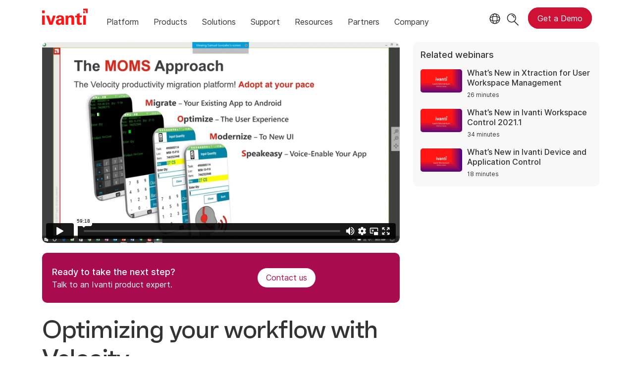

--- FILE ---
content_type: text/html; charset=utf-8
request_url: https://www.ivanti.com/en-au/webinars/2017/optimizing-your-workflow-with-velocity
body_size: 6157
content:

<!DOCTYPE html>
<html lang="en-au" class="webinar">
<head>
    <meta charset="utf-8">
    <meta name="viewport" content="width=device-width, initial-scale=1, shrink-to-fit=no">
    <meta name="theme-color" content="#ffffff">
    <meta http-equiv="x-ua-compatible" content="ie=edge">
    <meta name="description" content="Maximize your workflow with the help of Velocity. Learn how to improve your business processes and efficiency with best practices and strategies.">
    <meta name="keywords" content="">
        <meta prefix="og: http://ogp.me/ns#" property="og:type" content="website" />
        <meta prefix="og: http://ogp.me/ns#" property="og:title" content="Optimizing your workflow with Velocity Webinar | Ivanti" />
        <meta prefix="og: http://ogp.me/ns#" property="og:description" content="Maximize your workflow with the help of Velocity. Learn how to improve your business processes and efficiency with best practices and strategies." />
        <meta prefix="og: http://ogp.me/ns#" property="og:url" content="https://www.ivanti.com/en-au/webinars/2017/optimizing-your-workflow-with-velocity" />
            <meta prefix="og: http://ogp.me/ns#" property="og:image" content="https://static.ivanti.com/sites/marketing/media/images/open-graph/root-1200x628.jpg" />
        <meta name="twitter:card" content="summary_large_image" />
        <meta name="twitter:site" content="@GoIvanti" />
    <title>Optimizing your workflow with Velocity Webinar | Ivanti</title>
    <script src="/bundles/js/head?v=RUkLco04EIuHf-fla2MuGtPRNR1wYys4EhsGvqb9EvY1"></script>

    <link rel="preload" as="script" href="/bundles/js/master?v=R_l8xg6XRch2QZX7SYPjBbJc72icTUz-1pi_u6UMzMY1">

    
        <link rel="preload" as="font" type="font/woff" href="https://static.ivanti.com/sites/marketing/fonts/faktum.woff" crossorigin />
    <link rel="preload" as="font" type="font/woff" href="https://static.ivanti.com/sites/marketing/fonts/faktum-medium-italic.woff" crossorigin />
    <link rel="preload" as="font" type="font/ttf" href="https://static.ivanti.com/sites/marketing/fonts/inter-regular.ttf" crossorigin />
    <link rel="preload" as="image" href="https://static.ivanti.com/sites/marketing/media/images/icons/misc/globe-icon.svg" />
    <link rel="preload" as="image" href="https://static.ivanti.com/sites/marketing/media/images/logos/ivanti-logo-red.svg" />
    <!-- CF WORKER:INS_TELEMETRY --><script>
        var appInsights = new Microsoft.ApplicationInsights.ApplicationInsights({
          config: {
              connectionString: 'InstrumentationKey=3afc380a-f5fb-4e47-ba2f-635dcb43569e;IngestionEndpoint=https://www.ivanti.com/data/appinsights',
              customHeaders: [
                  {
                    header: 'x-ivanti-stamp',
                    value: 'Wed, 21 Jan 2026 06:30:52 GMT'
                  },
                  {
                    header: 'x-ivanti-token',
                    value: '45r5qTobKJ3R1cyF%3Ab1VYNBbdik4iDMseRQk6yjWWOYEjy%2BAUw328PvN9DrYdcYztfuKSyca6FJ0U'
                  }
                ],
              disableCookiesUsage: true,
              disableInstrumentationKeyValidation: true,
              excludeRequestFromAutoTrackingPatterns: [new RegExp('.*')]
          }
        }).loadAppInsights();
        appInsights.trackPageView();
        // Track resource timings for App Insights
        if (window.PerformanceObserver) {
          const perfObserver = new PerformanceObserver(function (list, po) {
              ivanti.telemetry.processPerfEntries(list.getEntries());
          });
          perfObserver.observe({
              entryTypes: ['resource']
          });
        }
        (function (w, d, s, l, i) {
            w[l] = w[l] || []; w[l].push({
                'gtm.start':
                    new Date().getTime(), event: 'gtm.js'
            }); var f = d.getElementsByTagName(s)[0],
                j = d.createElement(s), dl = l != 'dataLayer' ? '&l=' + l : ''; j.async = true; j.src =
                    'https://www.googletagmanager.com/gtm.js?id=' + i + dl; f.parentNode.insertBefore(j, f);
        })(window, document, 'script', 'dataLayer', 'GTM-MSR93V6');
        console.log('Telemetry loaded');
        </script>
    <!-- Transcend Script // Airgap.js -->
    <script data-cfasync="false" data-autofocus="off" data-locale="en-AU" data-local-sync="allow-network-observable" src="https://transcend-cdn.com/cm/1fe6b9f3-e11a-460c-93ae-108461b36594/airgap.js"></script>
    <script src="https://cdnjs.cloudflare.com/ajax/libs/handlebars.js/4.7.7/handlebars.min.js"></script>
    <script src="https://www.youtube.com/iframe_api"></script>
    <script src="https://player.vimeo.com/api/player.js"></script>
    <link rel="canonical" href="https://www.ivanti.com/en-au/webinars/2017/optimizing-your-workflow-with-velocity" />
    <link rel="icon" href="https://static.ivanti.com/sites/marketing/media/images/icons/ivanti-favicon.ico" sizes="16x16">
    <link rel="icon" type="image/png" href="https://static.ivanti.com/sites/marketing/media/images/icons/ivanti-favicon-32.png" sizes="32x32">
    <link rel="icon" type="image/png" href="https://static.ivanti.com/sites/marketing/media/images/icons/ivanti-favicon-152.png" sizes="152x152">
    <link href="/bundles/css/master?v=sqjd9Ex28c6BvEWhT1Mh06NqZ7hjq-IQM4JUX0VRVCg1" rel="stylesheet"/>

    
    <link href="/bundles/css/avm-viewer?v=8uEUAFXF7qmte-pV6RUDHwN1VdF39awo4tBD-zjJl801" rel="stylesheet"/>

    <link href="/bundles/css/webinars?v=JVqzmug5QqfZvb5m4j9XE1iKzLGTYvpEa1N7jkvm7Mg1" rel="stylesheet"/>

    <link href="/bundles/css/list?v=p350-Q_eSUVO1eW6PQgR6wQwY8vbr3jELRHkqlOlXlE1" rel="stylesheet"/>


        <script type="application/ld+json">
            {"@context":"http://schema.org","@type":"Event","name":"Optimizing your workflow with Velocity","startDate":"2017-03-16T06:00:00+00:00","description":"<p>You have selected Android for your next generation mobile computers. Now, let us help you plan the progression from your Windows CE telnet client to a modernized user interface with Velocity. Watch Sam as he guides you through the UI enhancements and offer tips on workflow optimization.</p>","location":{"@type":"Place","name":"Online","address":{"@type":"PostalAddress","addressLocality":"Online"}},"performer":{"@type":"Person","name":"Sam Gonzales"}}
        </script>
<script>
       ivanti.isChinaRequest = false;
       ivanti.isMidis = false;
       console.log("CF-Country: US")
     </script></head>
<body>
    <noscript>
        <iframe src="https://www.googletagmanager.com/ns.html?id=GTM-MSR93V6" height="0" width="0" style="display:none;visibility:hidden"></iframe>
    </noscript>
    <div class="page-wrapper">
                <header id="mainHeader" class="default"></header>
            <nav id="language-menu" class="dropdown" aria-label="Language">
                <div class="container">
                    <div class="row lang-title">
                        <svg xmlns="http://www.w3.org/2000/svg" viewBox="0 0 25 25" fill="none">
                            <circle cx="12.5801" cy="12.2557" r="11.25" stroke="#212121" stroke-width="1.5" />
                            <path d="M12.5801 1.00568C13.7998 1.00568 15.1064 2.01442 16.1523 4.10626C17.1757 6.15321 17.8301 9.03344 17.8301 12.2557C17.8301 15.4779 17.1757 18.3581 16.1523 20.4051C15.1064 22.4969 13.7998 23.5057 12.5801 23.5057C11.3603 23.5057 10.0537 22.4969 9.00781 20.4051C7.98448 18.3581 7.33008 15.4779 7.33008 12.2557C7.33008 9.03344 7.98448 6.15321 9.00781 4.10626C10.0537 2.01442 11.3603 1.00568 12.5801 1.00568Z" stroke="#212121" stroke-width="1.5" />
                            <path d="M23.8301 12.2557C23.8301 13.4754 22.8213 14.782 20.7295 15.8279C18.6825 16.8513 15.8023 17.5057 12.5801 17.5057C9.35784 17.5057 6.47761 16.8513 4.43066 15.8279C2.33882 14.782 1.33008 13.4754 1.33008 12.2557C1.33008 11.0359 2.33882 9.72933 4.43066 8.68341C6.47761 7.66007 9.35784 7.00568 12.5801 7.00568C15.8023 7.00568 18.6825 7.66007 20.7295 8.68341C22.8213 9.72933 23.8301 11.0359 23.8301 12.2557Z" stroke="#212121" stroke-width="1.5" />
                        </svg>
                        <p>Language/Region</p>
                    </div>
                    <div class="row languages">
                        <ul>
                                    <li data-nav-breadcrumb="english|united-states">
                                            <a rel="alternate" href="https://www.ivanti.com/webinars/2017/optimizing-your-workflow-with-velocity" hreflang="en-us">English (Global)</a>
                                    </li>
                                    <li data-nav-breadcrumb="english|en-au">
                                            <a rel="alternate" href="https://www.ivanti.com/en-au/webinars/2017/optimizing-your-workflow-with-velocity" hreflang="en-au">English (Australia)</a>
                                    </li>
                                    <li data-nav-breadcrumb="english|en-gb">
                                            <a rel="alternate" href="https://www.ivanti.com/en-gb/webinars/2017/optimizing-your-workflow-with-velocity" hreflang="en-gb">English (United Kingdom)</a>
                                    </li>
                                    <li data-nav-breadcrumb="europe|germany">
                                            <a rel="alternate" href="https://www.ivanti.com/de/webinars/2017/optimizing-your-workflow-with-velocity" hreflang="de">Deutsch</a>
                                    </li>
                                    <li data-nav-breadcrumb="europe|spain">
                                            <a rel="alternate" href="https://www.ivanti.com/es/webinars/2017/optimizing-your-workflow-with-velocity" hreflang="es">Espa&#241;ol</a>
                                    </li>
                                    <li data-nav-breadcrumb="europe|france">
                                            <a rel="alternate" href="https://www.ivanti.com/fr/webinars/2017/optimizing-your-workflow-with-velocity" hreflang="fr">Fran&#231;ais</a>
                                    </li>
                                    <li data-nav-breadcrumb="europe|italy">
                                            <a rel="alternate" href="https://www.ivanti.com/it/webinars/2017/optimizing-your-workflow-with-velocity" hreflang="it">Italiano</a>
                                    </li>
                                    <li data-nav-breadcrumb="other|china">
                                            <a rel="alternate" href="https://www.ivanti.com/zh-cn/webinars/2017/optimizing-your-workflow-with-velocity" hreflang="zh-cn">中文(中国)</a>
                                    </li>
                                    <li data-nav-breadcrumb="other|japan">
                                            <a rel="alternate" href="https://www.ivanti.com/ja/webinars/2017/optimizing-your-workflow-with-velocity" hreflang="ja">日本語</a>
                                    </li>
                        </ul>
                    </div>
                    <button class="header-close-button"></button>
                </div>
            </nav>
            <nav class="search-nav desktop dropdown" aria-label="Search">
                <div class="container-fluid">
                    <div class="row">
                        <div class="col-xs-12">
                            <form class="searchbox" method="get" action="https://www.ivanti.com/en-au/search">
                                <input tabindex="0" type="text" name="q" class="search-terms" placeholder="Search">
                                <button type="submit" class="search-submit"></button>
                            </form>
                            <p>Search the knowledge base, product forums and documentation on the <a href="https://forums.ivanti.com/s/searchallcontent?language=en_US" target="_blank">Ivanti Community.</a></p>
                        </div>
                    </div>
                    <button tabindex="0" class="header-close-button"></button>
                </div>
            </nav>
                    <main id="animation-page-wrap">

<div class="avm-viewer container">
        <section class="avm-viewer-video">
            <div class="ivanti-avm-embed">
                <div class='webinar-video'>
                    <div class='embed-container'>
                        <iframe src="https://player.vimeo.com/video/208694840" loading="lazy" allow="fullscreen; encrypted-media" allowfullscreen></iframe>
                    </div>
                </div>
            </div>
            <div class="demo-call-block">
                <section id="d3208146" class="AHCWidgetSimpleButton"><div class="text col-sm-7"><span>Ready to take the next step?</span><span>Talk to an Ivanti product expert.</span></div><div class="cta col-sm-5"><a href="/en-au/lp/contact-us" target="_blank" rel="noopener" class="button"><span>Contact us</span></a></div></section>
            </div>
        </section>
    <section class="gray-blocks">
        <div class="webinar-list-container slider">
            <div class="webinar-links accordion-toggle inactive">
                <h6>Related webinars</h6>
            </div>
            <div id="relatedWebinars" class="accordion-content"></div>
            <div id="loader" class="loader-box">
                <div class="ivanti-spinner"></div>
            </div>
        </div>
    </section>
    <section class="avm-viewer-info">
        <h1 class="title">Optimizing your workflow with Velocity</h1>
        <h5>16 March 2017</h5>
        <div class="webinar-content">
            <div class="description">
                <p>You have selected Android for your next generation mobile computers. Now, let us help you plan the progression from your Windows CE telnet client to a modernized user interface with Velocity. Watch Sam as he guides you through the UI enhancements and offer tips on workflow optimization.</p>
            </div>
                <div class="section-presenters-container row">
                    <div class="section-class-container">
                        <div class="col-xs-12">
                            <div class="presenters-list">
                                    <div class="presenter">
                                        <div class="presenter-image" style="background-image: url('https://static.ivanti.com/sites/marketing/media/images/people/sam-gonzales_new.jpg')"></div>
                                        <div class="presenter-info">
                                            <div class="presenter-name"><b>Sam Gonzales</b></div>
                                            <div class="presenter-title">Ivanti Wavelink: Director of Sales Engineering</div>
                                            <div class="presenter-org">Ivanti</div>
                                        </div>
                                    </div>
                            </div>
                        </div>
                    </div>
                </div>
                                </div>
    </section>
</div></main>

        <footer id="mainFooter"></footer>
            </div>
    <script>
        ivanti.loadHeader = true;
        ivanti.loadFooter = true;
        if (ivanti.loadHeader)
        {
            $('#mainHeader').load('/en-au/partials/header?v=3.3&showtel=false', ivanti.header.onLoad);
        }
        if (ivanti.loadFooter)
        {
            $('#mainFooter').load('/en-au/partials/footer?v=2.1');
        }
        ivanti.resStrings["newTabText"] = `link opens in new tab`;
        ivanti.persistUrlParams();
    </script>
    <script src="/bundles/js/master?v=R_l8xg6XRch2QZX7SYPjBbJc72icTUz-1pi_u6UMzMY1"></script>

        
    <script src="/bundles/js/list?v=gKA07bCzW6NaSRexiD86YvSJsFp9P7NX96ff6whiCzg1"></script>

        <script>
        Cookies.set('prodcat', `37|Supply Chain`, { expires: 90 });
    </script>

    <script src="https://cdnjs.cloudflare.com/ajax/libs/moment.js/2.29.1/moment-with-locales.min.js"></script>
<script src="https://cdnjs.cloudflare.com/ajax/libs/moment-timezone/0.5.35/moment-timezone-with-data-10-year-range.min.js"></script>
<script id="webinarTemplate" type="text/x-handlebars-template">
    <div class="item col-xs-12 col-md-6 col-lg-4 {{CssClass}}">
        <a class="webinar-container" href="{{CtaUrl}}" target="_blank">
            <div class="webinar-details">
                <div class="webinar-date">
                    <p>{{Type}} &middot; {{StreamInfo}}</p>
                </div>
                <div class="webinar-category">
                    <p><span>{{{ProductCategories}}}</span></p>
                </div>
                <h6 class="webinar-title">
                    <span>{{Title}}</span>
                </h6>
                <div class="description">{{{ShortSummary}}}</div>
                {{#if Presenters.length}}
                <div class="name-job-title">
                    <p>
                        {{#each Presenters}}
                        <span class="name">{{Name}},</span>
                        <span class="job-title">{{Title}}</span>
                        <br />
                        {{/each}}
                    </p>
                </div>
                {{/if}}
                <div class="cta">
                    <span class="">{{CtaText}}</span>
                </div>
            </div>
        </a>
    </div>
</script>
<script id="relatedWebinarTemplate" type="text/x-handlebars-template">
    <div class="webinar-container">
        <a href="{{CtaUrl}}">
            <div class="webinar-image">
                <img src="{{ThumbnailUrl}}" alt="{{CtaText}}" />
            </div>
            <div class="webinar-text">
                <p>{{Title}}</p>
                <p class="webinar-time">{{StreamInfo}}</p>
            </div>
        </a>
    </div>
</script>
<script>
    moment.locale('en-AU');
    const tz = moment.tz.zone(moment.tz.guess());
    function setProps(webinar) {
        let pcNames = [];
        ivantiSite.list.filters.productCategories.forEach(function (pc) {
            if (webinar.ProductCategoryIds.some(function (id) {
                return id === pc.id;
            })) {
                pcNames.push(pc.name);
            }
        });
        webinar.ProductCategories = pcNames.join(', ');
        let webinarStart = moment(webinar.StartDateTime);
        if (webinarStart >= moment().subtract(1, 'hours')) { // Note that add() and subtract() mutate the original moment object
            webinar.Type = 'Upcoming';
            webinar.CtaText = 'Register';
            webinar.CssClass = "upcoming";
            webinar.ThumbnailUrl = "https://static.ivanti.com/sites/marketing/media/images/misc/upcoming-webinar-thumbnail.png";
            const start = webinarStart.tz(tz.name);
            const tzName = tz.abbr(start);
            webinar.StreamInfo = start.format(ivantiSite.getDateFormat()) + ' ' + (tzName ? tzName : '(UTC ' + start.format('Z') + ')');
            webinarClient.offset -= 1;
        }
        else {
            webinar.Type = 'On-demand';
            webinar.CtaText = 'Watch Now';
            webinar.CssClass = "recorded";
            webinar.StreamInfo = webinar.DurationInSeconds ? moment.duration(webinar.DurationInSeconds, 's').humanize({ m: 1440 }) : "";
            if (!webinar.ThumbnailUrl) webinar.ThumbnailUrl = "https://static.ivanti.com/sites/marketing/media/images/misc/upcoming-webinar-thumbnail.png";
        }
        if (webinar.EnableSubtitles) {
            const ctaUrl = new URL(webinar.CtaUrl);
            ctaUrl.searchParams.append('sub', 1);
            webinar.CtaUrl = ctaUrl.href;
        }
        return webinar;
    }
</script>
    <script>
        const webinarClient = new ivantiSite.list.eventClient('/data/webinars?cc=en-AU&maxUpcoming=1&series=9262', 4, 'relatedWebinars', 'relatedWebinarTemplate');
        ivantiSite.list.filters = {
            productCategories: [
{ id: 23375, name: 'Exposure Management' },{ id: 23376, name: 'Network Security' },{ id: 21, name: 'Autonomous Endpoint Management' },{ id: 10622, name: 'Ivanti Neurons' },{ id: 37, name: 'Supply Chain' },{ id: 9769, name: 'IT Service Management' },            ]
        };
        webinarClient.getEvents(0, null, null, processWebinar);
        $('.slider .accordion-toggle').click(function () {
            if ($(window).width() < 992) {
                ivantiSite.dropdownClick($(this));
            };
        });
        let c = 0;
        function processWebinar(webinar) { // exclude this webinar from the list of related webinars
            if (c >= 3 || webinar.ID === '432d87fe9b574a21ba023892396ae3cd') {
                return null;
            }
            else {
                c++;
                return setProps(webinar);
            }
        }
    </script>

    <script type="text/plain" class="optanon-category-2">
        window._elqQ = [
            ['elqSetSiteId', '1800677'],
            ['elqUseFirstPartyCookie', 'tracking.info.ivanti.com'],
            ['elqTrackPageView', window.location.href]
        ];
        ivanti.injectScript("https://img.en25.com/i/elqCfg.min.js", true);
    </script>
<script defer src="https://static.cloudflareinsights.com/beacon.min.js/vcd15cbe7772f49c399c6a5babf22c1241717689176015" integrity="sha512-ZpsOmlRQV6y907TI0dKBHq9Md29nnaEIPlkf84rnaERnq6zvWvPUqr2ft8M1aS28oN72PdrCzSjY4U6VaAw1EQ==" data-cf-beacon='{"rayId":"9c14c3ee8a5d386c","version":"2025.9.1","serverTiming":{"name":{"cfExtPri":true,"cfEdge":true,"cfOrigin":true,"cfL4":true,"cfSpeedBrain":true,"cfCacheStatus":true}},"token":"3234a70395ab4e4ba3444e9a84abc8c1","b":1}' crossorigin="anonymous"></script>
</body>
</html>

--- FILE ---
content_type: text/html; charset=UTF-8
request_url: https://player.vimeo.com/video/208694840
body_size: 6800
content:
<!DOCTYPE html>
<html lang="en">
<head>
  <meta charset="utf-8">
  <meta name="viewport" content="width=device-width,initial-scale=1,user-scalable=yes">
  
  <link rel="canonical" href="https://player.vimeo.com/video/208694840">
  <meta name="googlebot" content="noindex,indexifembedded">
  
  
  <title>2017 Momentum Webinar | Optimizing your workflow with Velocity on Vimeo</title>
  <style>
      body, html, .player, .fallback {
          overflow: hidden;
          width: 100%;
          height: 100%;
          margin: 0;
          padding: 0;
      }
      .fallback {
          
              background-color: transparent;
          
      }
      .player.loading { opacity: 0; }
      .fallback iframe {
          position: fixed;
          left: 0;
          top: 0;
          width: 100%;
          height: 100%;
      }
  </style>
  <link rel="modulepreload" href="https://f.vimeocdn.com/p/4.46.25/js/player.module.js" crossorigin="anonymous">
  <link rel="modulepreload" href="https://f.vimeocdn.com/p/4.46.25/js/vendor.module.js" crossorigin="anonymous">
  <link rel="preload" href="https://f.vimeocdn.com/p/4.46.25/css/player.css" as="style">
</head>

<body>


<div class="vp-placeholder">
    <style>
        .vp-placeholder,
        .vp-placeholder-thumb,
        .vp-placeholder-thumb::before,
        .vp-placeholder-thumb::after {
            position: absolute;
            top: 0;
            bottom: 0;
            left: 0;
            right: 0;
        }
        .vp-placeholder {
            visibility: hidden;
            width: 100%;
            max-height: 100%;
            height: calc(1080 / 1920 * 100vw);
            max-width: calc(1920 / 1080 * 100vh);
            margin: auto;
        }
        .vp-placeholder-carousel {
            display: none;
            background-color: #000;
            position: absolute;
            left: 0;
            right: 0;
            bottom: -60px;
            height: 60px;
        }
    </style>

    

    
        <style>
            .vp-placeholder-thumb {
                overflow: hidden;
                width: 100%;
                max-height: 100%;
                margin: auto;
            }
            .vp-placeholder-thumb::before,
            .vp-placeholder-thumb::after {
                content: "";
                display: block;
                filter: blur(7px);
                margin: 0;
                background: url(https://i.vimeocdn.com/video/624077600-bf635aaf9c7df161d0ebcf44be9402c519a8b1a51aa6596c1ae08eef4d3ca334-d?mw=80&q=85) 50% 50% / contain no-repeat;
            }
            .vp-placeholder-thumb::before {
                 
                margin: -30px;
            }
        </style>
    

    <div class="vp-placeholder-thumb"></div>
    <div class="vp-placeholder-carousel"></div>
    <script>function placeholderInit(t,h,d,s,n,o){var i=t.querySelector(".vp-placeholder"),v=t.querySelector(".vp-placeholder-thumb");if(h){var p=function(){try{return window.self!==window.top}catch(a){return!0}}(),w=200,y=415,r=60;if(!p&&window.innerWidth>=w&&window.innerWidth<y){i.style.bottom=r+"px",i.style.maxHeight="calc(100vh - "+r+"px)",i.style.maxWidth="calc("+n+" / "+o+" * (100vh - "+r+"px))";var f=t.querySelector(".vp-placeholder-carousel");f.style.display="block"}}if(d){var e=new Image;e.onload=function(){var a=n/o,c=e.width/e.height;if(c<=.95*a||c>=1.05*a){var l=i.getBoundingClientRect(),g=l.right-l.left,b=l.bottom-l.top,m=window.innerWidth/g*100,x=window.innerHeight/b*100;v.style.height="calc("+e.height+" / "+e.width+" * "+m+"vw)",v.style.maxWidth="calc("+e.width+" / "+e.height+" * "+x+"vh)"}i.style.visibility="visible"},e.src=s}else i.style.visibility="visible"}
</script>
    <script>placeholderInit(document,  false ,  true , "https://i.vimeocdn.com/video/624077600-bf635aaf9c7df161d0ebcf44be9402c519a8b1a51aa6596c1ae08eef4d3ca334-d?mw=80\u0026q=85",  1920 ,  1080 );</script>
</div>

<div id="player" class="player"></div>
<script>window.playerConfig = {"cdn_url":"https://f.vimeocdn.com","vimeo_api_url":"api.vimeo.com","request":{"files":{"dash":{"cdns":{"akfire_interconnect_quic":{"avc_url":"https://vod-adaptive-ak.vimeocdn.com/exp=1768991285~acl=%2Fa45e4af0-dc41-4062-9930-33583b6d612d%2Fpsid%3Daa3f60e68fa141fd822390386990e58d01a1038dc6c3f583bc977deb44706b3f%2F%2A~hmac=97441d3baf8e9cf35b30bbe819b3a44f113a4a2092dd9a3073cf4c38457460b3/a45e4af0-dc41-4062-9930-33583b6d612d/psid=aa3f60e68fa141fd822390386990e58d01a1038dc6c3f583bc977deb44706b3f/v2/playlist/av/primary/playlist.json?omit=av1-hevc\u0026pathsig=8c953e4f~M0P2DlLPbt3A7cDrqw-d8zEbxNezVRlP4jqbg3b0JOI\u0026r=dXM%3D\u0026rh=1CMcGC","origin":"gcs","url":"https://vod-adaptive-ak.vimeocdn.com/exp=1768991285~acl=%2Fa45e4af0-dc41-4062-9930-33583b6d612d%2Fpsid%3Daa3f60e68fa141fd822390386990e58d01a1038dc6c3f583bc977deb44706b3f%2F%2A~hmac=97441d3baf8e9cf35b30bbe819b3a44f113a4a2092dd9a3073cf4c38457460b3/a45e4af0-dc41-4062-9930-33583b6d612d/psid=aa3f60e68fa141fd822390386990e58d01a1038dc6c3f583bc977deb44706b3f/v2/playlist/av/primary/playlist.json?pathsig=8c953e4f~M0P2DlLPbt3A7cDrqw-d8zEbxNezVRlP4jqbg3b0JOI\u0026r=dXM%3D\u0026rh=1CMcGC"},"fastly_skyfire":{"avc_url":"https://skyfire.vimeocdn.com/1768991285-0x08eff7b4ccb1f94d6ac2beb9c2f5fb0cb9020883/a45e4af0-dc41-4062-9930-33583b6d612d/psid=aa3f60e68fa141fd822390386990e58d01a1038dc6c3f583bc977deb44706b3f/v2/playlist/av/primary/playlist.json?omit=av1-hevc\u0026pathsig=8c953e4f~M0P2DlLPbt3A7cDrqw-d8zEbxNezVRlP4jqbg3b0JOI\u0026r=dXM%3D\u0026rh=1CMcGC","origin":"gcs","url":"https://skyfire.vimeocdn.com/1768991285-0x08eff7b4ccb1f94d6ac2beb9c2f5fb0cb9020883/a45e4af0-dc41-4062-9930-33583b6d612d/psid=aa3f60e68fa141fd822390386990e58d01a1038dc6c3f583bc977deb44706b3f/v2/playlist/av/primary/playlist.json?pathsig=8c953e4f~M0P2DlLPbt3A7cDrqw-d8zEbxNezVRlP4jqbg3b0JOI\u0026r=dXM%3D\u0026rh=1CMcGC"}},"default_cdn":"akfire_interconnect_quic","separate_av":true,"streams":[{"profile":"119","id":"24721220-a592-4d63-a29e-c9f40365d015","fps":30,"quality":"1080p"},{"profile":"174","id":"040e50f1-ff5a-47f2-8508-a6e23635f38d","fps":30,"quality":"720p"},{"profile":"164","id":"1a1dd0c6-22f0-41fb-b72b-926bfb6b973a","fps":30,"quality":"360p"},{"profile":"165","id":"22d7b79d-957d-455a-b024-4e5d48ef5c69","fps":30,"quality":"540p"}],"streams_avc":[{"profile":"174","id":"040e50f1-ff5a-47f2-8508-a6e23635f38d","fps":30,"quality":"720p"},{"profile":"164","id":"1a1dd0c6-22f0-41fb-b72b-926bfb6b973a","fps":30,"quality":"360p"},{"profile":"165","id":"22d7b79d-957d-455a-b024-4e5d48ef5c69","fps":30,"quality":"540p"},{"profile":"119","id":"24721220-a592-4d63-a29e-c9f40365d015","fps":30,"quality":"1080p"}]},"hls":{"cdns":{"akfire_interconnect_quic":{"avc_url":"https://vod-adaptive-ak.vimeocdn.com/exp=1768991285~acl=%2Fa45e4af0-dc41-4062-9930-33583b6d612d%2Fpsid%3Daa3f60e68fa141fd822390386990e58d01a1038dc6c3f583bc977deb44706b3f%2F%2A~hmac=97441d3baf8e9cf35b30bbe819b3a44f113a4a2092dd9a3073cf4c38457460b3/a45e4af0-dc41-4062-9930-33583b6d612d/psid=aa3f60e68fa141fd822390386990e58d01a1038dc6c3f583bc977deb44706b3f/v2/playlist/av/primary/playlist.m3u8?omit=av1-hevc-opus\u0026pathsig=8c953e4f~6K4QFyPBYejIYDlkx_dfnrHHTMlYcH0Fz69bkzkrGY8\u0026r=dXM%3D\u0026rh=1CMcGC\u0026sf=fmp4","origin":"gcs","url":"https://vod-adaptive-ak.vimeocdn.com/exp=1768991285~acl=%2Fa45e4af0-dc41-4062-9930-33583b6d612d%2Fpsid%3Daa3f60e68fa141fd822390386990e58d01a1038dc6c3f583bc977deb44706b3f%2F%2A~hmac=97441d3baf8e9cf35b30bbe819b3a44f113a4a2092dd9a3073cf4c38457460b3/a45e4af0-dc41-4062-9930-33583b6d612d/psid=aa3f60e68fa141fd822390386990e58d01a1038dc6c3f583bc977deb44706b3f/v2/playlist/av/primary/playlist.m3u8?omit=opus\u0026pathsig=8c953e4f~6K4QFyPBYejIYDlkx_dfnrHHTMlYcH0Fz69bkzkrGY8\u0026r=dXM%3D\u0026rh=1CMcGC\u0026sf=fmp4"},"fastly_skyfire":{"avc_url":"https://skyfire.vimeocdn.com/1768991285-0x08eff7b4ccb1f94d6ac2beb9c2f5fb0cb9020883/a45e4af0-dc41-4062-9930-33583b6d612d/psid=aa3f60e68fa141fd822390386990e58d01a1038dc6c3f583bc977deb44706b3f/v2/playlist/av/primary/playlist.m3u8?omit=av1-hevc-opus\u0026pathsig=8c953e4f~6K4QFyPBYejIYDlkx_dfnrHHTMlYcH0Fz69bkzkrGY8\u0026r=dXM%3D\u0026rh=1CMcGC\u0026sf=fmp4","origin":"gcs","url":"https://skyfire.vimeocdn.com/1768991285-0x08eff7b4ccb1f94d6ac2beb9c2f5fb0cb9020883/a45e4af0-dc41-4062-9930-33583b6d612d/psid=aa3f60e68fa141fd822390386990e58d01a1038dc6c3f583bc977deb44706b3f/v2/playlist/av/primary/playlist.m3u8?omit=opus\u0026pathsig=8c953e4f~6K4QFyPBYejIYDlkx_dfnrHHTMlYcH0Fz69bkzkrGY8\u0026r=dXM%3D\u0026rh=1CMcGC\u0026sf=fmp4"}},"default_cdn":"akfire_interconnect_quic","separate_av":true},"progressive":[{"profile":"174","width":1280,"height":720,"mime":"video/mp4","fps":30,"url":"https://vod-progressive-ak.vimeocdn.com/exp=1768991285~acl=%2Fvimeo-transcode-storage-prod-us-central1-h264-720p%2F01%2F1738%2F8%2F208694840%2F713374896.mp4~hmac=2836696790d70c34054c55afdf2ece69e9e8d9ff29c0385fd263ae76d84537e6/vimeo-transcode-storage-prod-us-central1-h264-720p/01/1738/8/208694840/713374896.mp4","cdn":"akamai_interconnect","quality":"720p","id":"040e50f1-ff5a-47f2-8508-a6e23635f38d","origin":"gcs"},{"profile":"164","width":640,"height":360,"mime":"video/mp4","fps":30,"url":"https://vod-progressive-ak.vimeocdn.com/exp=1768991285~acl=%2Fvimeo-transcode-storage-prod-us-west1-h264-360p%2F01%2F1738%2F8%2F208694840%2F713374893.mp4~hmac=160f368d4f754fd289064dd77526b74ece86b97ed072b9364e49e2933b638140/vimeo-transcode-storage-prod-us-west1-h264-360p/01/1738/8/208694840/713374893.mp4","cdn":"akamai_interconnect","quality":"360p","id":"1a1dd0c6-22f0-41fb-b72b-926bfb6b973a","origin":"gcs"},{"profile":"165","width":960,"height":540,"mime":"video/mp4","fps":30,"url":"https://vod-progressive-ak.vimeocdn.com/exp=1768991285~acl=%2Fvimeo-transcode-storage-prod-us-east1-h264-540p%2F01%2F1738%2F8%2F208694840%2F713374915.mp4~hmac=8a21198f2f80f517f918332425807b61361401c60ae8c97e1a096735c7b65717/vimeo-transcode-storage-prod-us-east1-h264-540p/01/1738/8/208694840/713374915.mp4","cdn":"akamai_interconnect","quality":"540p","id":"22d7b79d-957d-455a-b024-4e5d48ef5c69","origin":"gcs"},{"profile":"119","width":1920,"height":1080,"mime":"video/mp4","fps":30,"url":"https://vod-progressive-ak.vimeocdn.com/exp=1768991285~acl=%2Fvimeo-transcode-storage-prod-us-west1-h264-1080p%2F01%2F1738%2F8%2F208694840%2F713374916.mp4~hmac=0850dd090767696a1a3455e22834110814b5e80b148ce00c07e251c0b45a8f67/vimeo-transcode-storage-prod-us-west1-h264-1080p/01/1738/8/208694840/713374916.mp4","cdn":"akamai_interconnect","quality":"1080p","id":"24721220-a592-4d63-a29e-c9f40365d015","origin":"gcs"}]},"file_codecs":{"av1":[],"avc":["040e50f1-ff5a-47f2-8508-a6e23635f38d","1a1dd0c6-22f0-41fb-b72b-926bfb6b973a","22d7b79d-957d-455a-b024-4e5d48ef5c69","24721220-a592-4d63-a29e-c9f40365d015"],"hevc":{"dvh1":[],"hdr":[],"sdr":[]}},"lang":"en","referrer":"https://www.ivanti.com/en-au/webinars/2017/optimizing-your-workflow-with-velocity","cookie_domain":".vimeo.com","signature":"fda09ae2817e5bf59ce4a1f8d957a4fc","timestamp":1768977053,"expires":14232,"thumb_preview":{"url":"https://videoapi-sprites.vimeocdn.com/video-sprites/image/52cb8728-8c7f-47f8-a66e-fc397aece041.0.jpeg?ClientID=sulu\u0026Expires=1768980653\u0026Signature=abb9c820bc86dc663e645fc0546c7a713cb5f3a6","height":2880,"width":4260,"frame_height":240,"frame_width":426,"columns":10,"frames":120},"currency":"USD","session":"4c8c10a7dcb90de83ad76a4acbbe6df3082806561768977053","cookie":{"volume":1,"quality":null,"hd":0,"captions":null,"transcript":null,"captions_styles":{"color":null,"fontSize":null,"fontFamily":null,"fontOpacity":null,"bgOpacity":null,"windowColor":null,"windowOpacity":null,"bgColor":null,"edgeStyle":null},"audio_language":null,"audio_kind":null,"qoe_survey_vote":0},"build":{"backend":"31e9776","js":"4.46.25"},"urls":{"js":"https://f.vimeocdn.com/p/4.46.25/js/player.js","js_base":"https://f.vimeocdn.com/p/4.46.25/js","js_module":"https://f.vimeocdn.com/p/4.46.25/js/player.module.js","js_vendor_module":"https://f.vimeocdn.com/p/4.46.25/js/vendor.module.js","locales_js":{"de-DE":"https://f.vimeocdn.com/p/4.46.25/js/player.de-DE.js","en":"https://f.vimeocdn.com/p/4.46.25/js/player.js","es":"https://f.vimeocdn.com/p/4.46.25/js/player.es.js","fr-FR":"https://f.vimeocdn.com/p/4.46.25/js/player.fr-FR.js","ja-JP":"https://f.vimeocdn.com/p/4.46.25/js/player.ja-JP.js","ko-KR":"https://f.vimeocdn.com/p/4.46.25/js/player.ko-KR.js","pt-BR":"https://f.vimeocdn.com/p/4.46.25/js/player.pt-BR.js","zh-CN":"https://f.vimeocdn.com/p/4.46.25/js/player.zh-CN.js"},"ambisonics_js":"https://f.vimeocdn.com/p/external/ambisonics.min.js","barebone_js":"https://f.vimeocdn.com/p/4.46.25/js/barebone.js","chromeless_js":"https://f.vimeocdn.com/p/4.46.25/js/chromeless.js","three_js":"https://f.vimeocdn.com/p/external/three.rvimeo.min.js","vuid_js":"https://f.vimeocdn.com/js_opt/modules/utils/vuid.min.js","hive_sdk":"https://f.vimeocdn.com/p/external/hive-sdk.js","hive_interceptor":"https://f.vimeocdn.com/p/external/hive-interceptor.js","proxy":"https://player.vimeo.com/static/proxy.html","css":"https://f.vimeocdn.com/p/4.46.25/css/player.css","chromeless_css":"https://f.vimeocdn.com/p/4.46.25/css/chromeless.css","fresnel":"https://arclight.vimeo.com/add/player-stats","player_telemetry_url":"https://arclight.vimeo.com/player-events","telemetry_base":"https://lensflare.vimeo.com"},"flags":{"plays":1,"dnt":0,"autohide_controls":0,"preload_video":"metadata_on_hover","qoe_survey_forced":0,"ai_widget":0,"ecdn_delta_updates":0,"disable_mms":0,"check_clip_skipping_forward":0},"country":"US","client":{"ip":"3.145.27.98"},"ab_tests":{"cross_origin_texttracks":{"group":"variant","track":false,"data":null}},"atid":"4009649412.1768977053","ai_widget_signature":"3e1f5b1c7b6c5251f027bc2a0af80f39fe5d0e27706d704d04e584f20affdda4_1768980653","config_refresh_url":"https://player.vimeo.com/video/208694840/config/request?atid=4009649412.1768977053\u0026expires=14232\u0026referrer=https%3A%2F%2Fwww.ivanti.com%2Fen-au%2Fwebinars%2F2017%2Foptimizing-your-workflow-with-velocity\u0026session=4c8c10a7dcb90de83ad76a4acbbe6df3082806561768977053\u0026signature=fda09ae2817e5bf59ce4a1f8d957a4fc\u0026time=1768977053\u0026v=1"},"player_url":"player.vimeo.com","video":{"id":208694840,"title":"2017 Momentum Webinar | Optimizing your workflow with Velocity","width":1920,"height":1080,"duration":3558,"url":"","share_url":"https://vimeo.com/208694840","embed_code":"\u003ciframe title=\"vimeo-player\" src=\"https://player.vimeo.com/video/208694840?h=3ca00efbd3\" width=\"640\" height=\"360\" frameborder=\"0\" referrerpolicy=\"strict-origin-when-cross-origin\" allow=\"autoplay; fullscreen; picture-in-picture; clipboard-write; encrypted-media; web-share\"   allowfullscreen\u003e\u003c/iframe\u003e","default_to_hd":1,"privacy":"disable","embed_permission":"public","thumbnail_url":"https://i.vimeocdn.com/video/624077600-bf635aaf9c7df161d0ebcf44be9402c519a8b1a51aa6596c1ae08eef4d3ca334-d","owner":{"id":21295765,"name":"Ivanti Software","img":"https://i.vimeocdn.com/portrait/121811270_60x60?sig=140e7c0dfa3a75f1a6954a95f4e9744a80cba0180baa60c10f87564ae356d5fc\u0026v=1\u0026region=us","img_2x":"https://i.vimeocdn.com/portrait/121811270_60x60?sig=140e7c0dfa3a75f1a6954a95f4e9744a80cba0180baa60c10f87564ae356d5fc\u0026v=1\u0026region=us","url":"https://vimeo.com/ivanti","account_type":"enterprise"},"spatial":0,"live_event":null,"version":{"current":null,"available":[{"id":612899277,"file_id":713374113,"is_current":true}]},"unlisted_hash":null,"rating":{"id":6},"fps":30,"bypass_token":"eyJ0eXAiOiJKV1QiLCJhbGciOiJIUzI1NiJ9.eyJjbGlwX2lkIjoyMDg2OTQ4NDAsImV4cCI6MTc2ODk5MTI5Mn0.4fkvpedgRFJLF2MPIg8udExBdFm7TAhxHnMT7eb6v8I","channel_layout":"stereo","ai":0,"locale":""},"user":{"id":0,"team_id":0,"team_origin_user_id":0,"account_type":"none","liked":0,"watch_later":0,"owner":0,"mod":0,"logged_in":0,"private_mode_enabled":0,"vimeo_api_client_token":"eyJhbGciOiJIUzI1NiIsInR5cCI6IkpXVCJ9.eyJzZXNzaW9uX2lkIjoiNGM4YzEwYTdkY2I5MGRlODNhZDc2YTRhY2JiZTZkZjMwODI4MDY1NjE3Njg5NzcwNTMiLCJleHAiOjE3Njg5OTEyODUsImFwcF9pZCI6MTE4MzU5LCJzY29wZXMiOiJwdWJsaWMgc3RhdHMifQ.G2UieiSE3f98bQKxQ6lSM1JwK8L0ED0Upv_9EsAFyis"},"view":1,"vimeo_url":"vimeo.com","embed":{"audio_track":"","autoplay":0,"autopause":1,"dnt":0,"editor":0,"keyboard":1,"log_plays":1,"loop":0,"muted":0,"on_site":0,"texttrack":"","transparent":1,"outro":"beginning","playsinline":1,"quality":null,"player_id":"","api":null,"app_id":"","color":"ff1515","color_one":"000000","color_two":"ff1515","color_three":"ffffff","color_four":"000000","context":"embed.main","settings":{"auto_pip":1,"badge":0,"byline":0,"collections":0,"color":0,"force_color_one":0,"force_color_two":0,"force_color_three":0,"force_color_four":0,"embed":0,"fullscreen":1,"like":0,"logo":0,"playbar":1,"portrait":0,"pip":1,"share":0,"spatial_compass":0,"spatial_label":0,"speed":1,"title":0,"volume":1,"watch_later":0,"watch_full_video":1,"controls":1,"airplay":1,"audio_tracks":1,"chapters":1,"chromecast":1,"cc":1,"transcript":1,"quality":1,"play_button_position":0,"ask_ai":0,"skipping_forward":1,"debug_payload_collection_policy":"default"},"create_interactive":{"has_create_interactive":false,"viddata_url":""},"min_quality":null,"max_quality":null,"initial_quality":null,"prefer_mms":1}}</script>
<script>const fullscreenSupported="exitFullscreen"in document||"webkitExitFullscreen"in document||"webkitCancelFullScreen"in document||"mozCancelFullScreen"in document||"msExitFullscreen"in document||"webkitEnterFullScreen"in document.createElement("video");var isIE=checkIE(window.navigator.userAgent),incompatibleBrowser=!fullscreenSupported||isIE;window.noModuleLoading=!1,window.dynamicImportSupported=!1,window.cssLayersSupported=typeof CSSLayerBlockRule<"u",window.isInIFrame=function(){try{return window.self!==window.top}catch(e){return!0}}(),!window.isInIFrame&&/twitter/i.test(navigator.userAgent)&&window.playerConfig.video.url&&(window.location=window.playerConfig.video.url),window.playerConfig.request.lang&&document.documentElement.setAttribute("lang",window.playerConfig.request.lang),window.loadScript=function(e){var n=document.getElementsByTagName("script")[0];n&&n.parentNode?n.parentNode.insertBefore(e,n):document.head.appendChild(e)},window.loadVUID=function(){if(!window.playerConfig.request.flags.dnt&&!window.playerConfig.embed.dnt){window._vuid=[["pid",window.playerConfig.request.session]];var e=document.createElement("script");e.async=!0,e.src=window.playerConfig.request.urls.vuid_js,window.loadScript(e)}},window.loadCSS=function(e,n){var i={cssDone:!1,startTime:new Date().getTime(),link:e.createElement("link")};return i.link.rel="stylesheet",i.link.href=n,e.getElementsByTagName("head")[0].appendChild(i.link),i.link.onload=function(){i.cssDone=!0},i},window.loadLegacyJS=function(e,n){if(incompatibleBrowser){var i=e.querySelector(".vp-placeholder");i&&i.parentNode&&i.parentNode.removeChild(i);let a=`/video/${window.playerConfig.video.id}/fallback`;window.playerConfig.request.referrer&&(a+=`?referrer=${window.playerConfig.request.referrer}`),n.innerHTML=`<div class="fallback"><iframe title="unsupported message" src="${a}" frameborder="0"></iframe></div>`}else{n.className="player loading";var t=window.loadCSS(e,window.playerConfig.request.urls.css),r=e.createElement("script"),o=!1;r.src=window.playerConfig.request.urls.js,window.loadScript(r),r["onreadystatechange"in r?"onreadystatechange":"onload"]=function(){!o&&(!this.readyState||this.readyState==="loaded"||this.readyState==="complete")&&(o=!0,playerObject=new VimeoPlayer(n,window.playerConfig,t.cssDone||{link:t.link,startTime:t.startTime}))},window.loadVUID()}};function checkIE(e){e=e&&e.toLowerCase?e.toLowerCase():"";function n(r){return r=r.toLowerCase(),new RegExp(r).test(e);return browserRegEx}var i=n("msie")?parseFloat(e.replace(/^.*msie (\d+).*$/,"$1")):!1,t=n("trident")?parseFloat(e.replace(/^.*trident\/(\d+)\.(\d+).*$/,"$1.$2"))+4:!1;return i||t}
</script>
<script nomodule>
  window.noModuleLoading = true;
  var playerEl = document.getElementById('player');
  window.loadLegacyJS(document, playerEl);
</script>
<script type="module">try{import("").catch(()=>{})}catch(t){}window.dynamicImportSupported=!0;
</script>
<script type="module">if(!window.dynamicImportSupported||!window.cssLayersSupported){if(!window.noModuleLoading){window.noModuleLoading=!0;var playerEl=document.getElementById("player");window.loadLegacyJS(document,playerEl)}var moduleScriptLoader=document.getElementById("js-module-block");moduleScriptLoader&&moduleScriptLoader.parentElement.removeChild(moduleScriptLoader)}
</script>
<script type="module" id="js-module-block">if(!window.noModuleLoading&&window.dynamicImportSupported&&window.cssLayersSupported){const n=document.getElementById("player"),e=window.loadCSS(document,window.playerConfig.request.urls.css);import(window.playerConfig.request.urls.js_module).then(function(o){new o.VimeoPlayer(n,window.playerConfig,e.cssDone||{link:e.link,startTime:e.startTime}),window.loadVUID()}).catch(function(o){throw/TypeError:[A-z ]+import[A-z ]+module/gi.test(o)&&window.loadLegacyJS(document,n),o})}
</script>

<script type="application/ld+json">{"embedUrl":"https://player.vimeo.com/video/208694840?h=3ca00efbd3","thumbnailUrl":"https://i.vimeocdn.com/video/624077600-bf635aaf9c7df161d0ebcf44be9402c519a8b1a51aa6596c1ae08eef4d3ca334-d?f=webp","name":"2017 Momentum Webinar | Optimizing your workflow with Velocity","description":"This is \"2017 Momentum Webinar | Optimizing your workflow with Velocity\" by \"Ivanti Software\" on Vimeo, the home for high quality videos and the people who love them.","duration":"PT3558S","uploadDate":"2017-03-16T13:10:19-04:00","@context":"https://schema.org/","@type":"VideoObject"}</script>

</body>
</html>


--- FILE ---
content_type: text/css; charset=utf-8
request_url: https://www.ivanti.com/bundles/css/webinars?v=JVqzmug5QqfZvb5m4j9XE1iKzLGTYvpEa1N7jkvm7Mg1
body_size: 1737
content:
.webinar .avm-viewer{margin:40px auto 75px}.webinar .avm-viewer .title{font-family:"faktum","inter";font-size:26px;font-weight:500;letter-spacing:-.03em;line-height:32px}@media screen and (min-width:544px){.webinar .avm-viewer .title{font-size:30px;line-height:34px}}@media screen and (min-width:768px){.webinar .avm-viewer .title{font-size:40px;line-height:46px}}@media screen and (min-width:1200px){.webinar .avm-viewer .title{font-size:50px;line-height:58px}}.webinar .avm-viewer .limbo-message{font-family:"inter";font-size:16px;font-weight:500;letter-spacing:normal;line-height:20px;color:#cf1135;margin-bottom:.5em}@media screen and (min-width:544px){.webinar .avm-viewer .limbo-message{font-size:18px;line-height:24px}}@media screen and (min-width:768px){.webinar .avm-viewer .limbo-message{font-size:22px;line-height:26px}}@media screen and (min-width:1200px){.webinar .avm-viewer .limbo-message{font-size:24px;line-height:30px}}.webinar .avm-viewer .avm-viewer-video{margin-bottom:0}.webinar .avm-viewer .avm-viewer-video .ivanti-avm-embed{margin-bottom:0}.webinar .avm-viewer .avm-viewer-video .embed-container{box-shadow:none}.webinar .avm-viewer .demo-call-block{background-color:#a80c4f;border-radius:10px;color:#fff;margin-top:20px;padding:25px 5px}.webinar .avm-viewer .demo-call-block .button span{background-color:#fff;border:0;color:#a80c4f}.webinar .avm-viewer .slider{background-color:#f8f8f8;border-radius:10px;margin-top:10px;padding:15px 15px 0}.webinar .avm-viewer .slider h6{font-family:inter;margin-bottom:15px}.webinar .avm-viewer .slider p{font-size:14px;font-weight:500;line-height:20px;margin-bottom:0}.webinar .avm-viewer .slider p.webinar-time{font-size:10px;font-weight:400;margin-top:5px}.webinar .avm-viewer .slider .accordion-content{display:none}.webinar .avm-viewer .slider .accordion-toggle{cursor:pointer;position:relative}.webinar .avm-viewer .slider .accordion-toggle:after{border-top:2px solid #8c8c8c;border-right:2px solid #8c8c8c;content:'';display:inline-block;height:1rem;position:absolute;right:15px;top:0;transform:rotate(135deg);transition:600ms cubic-bezier(.175,.885,.305,1.08);width:1rem}.webinar .avm-viewer .slider .accordion-toggle.active{color:#cf1135}.webinar .avm-viewer .slider .accordion-toggle.active:after{border-top-color:#cf1135;border-right-color:#cf1135;top:5px;transform:rotate(-45deg)}.webinar .avm-viewer .slider .accordion-toggle:hover{color:#cf1135}.webinar .avm-viewer .slider .accordion-toggle:hover:after{border-top-color:#cf1135;border-right-color:#cf1135}.webinar .avm-viewer #relatedWebinars .webinar-container a{color:#333;display:flex;padding-bottom:15px}.webinar .avm-viewer #relatedWebinars .webinar-container a:hover{color:#cf1135}.webinar .avm-viewer #relatedWebinars .webinar-container .webinar-image{width:25%}.webinar .avm-viewer #relatedWebinars .webinar-container .webinar-image img{width:84px;height:47px;object-fit:cover}.webinar .avm-viewer #relatedWebinars .webinar-container img{border-radius:5px;margin-top:2.5px}.webinar .avm-viewer #relatedWebinars .webinar-container .webinar-text{margin-left:10px;width:75%}.webinar .avm-viewer #loader{padding-bottom:15px}.webinar .avm-viewer .related-links{padding-bottom:.5px}.webinar .avm-viewer .avm-viewer-info{margin-top:10px}.webinar .avm-viewer .section-presenters-container .section-class-container{padding:25px 0}.webinar .avm-viewer .section-presenters-container .presenters-list .presenter{display:flex;margin-bottom:15px}.webinar .avm-viewer .section-presenters-container .presenters-list .presenter-image{background-position:top center;background-repeat:no-repeat;background-size:cover;border:1px solid #c4c4c4;border-radius:50%;height:75px;margin:0;max-width:100%;width:75px}.webinar .avm-viewer .section-presenters-container .presenters-list .presenter-info{color:#666;margin-left:15px;padding-top:0}.webinar .avm-viewer .section-presenters-container .presenters-list .presenter-info .presenter-org{font-size:14px}@media screen and (min-width:992px){.webinar .avm-viewer{position:relative}.webinar .avm-viewer .avm-viewer-video,.webinar .avm-viewer .avm-viewer-info{margin-bottom:25px;width:65%}.webinar .avm-viewer .gray-blocks{position:absolute;right:0;top:0;width:33%}.webinar .avm-viewer .gray-blocks .demo-call-block{border-radius:10px;padding:15px}.webinar .avm-viewer .gray-blocks .slider:first-of-type{margin-top:0}.webinar .avm-viewer .gray-blocks .slider .accordion-content{display:block!important}.webinar .avm-viewer .gray-blocks .slider .accordion-toggle:after{display:none}.webinar .avm-viewer .gray-blocks .slider .accordion-toggle:hover{color:#333;cursor:default}.webinar .avm-viewer .gray-blocks .slider .accordion-toggle.active{color:#333}.webinar .avm-viewer .gray-blocks .slider p{font-size:16px}.webinar .avm-viewer .gray-blocks .slider p.webinar-time{font-size:12px}}.webinars main{overflow-x:unset}.webinar-list-container{background-color:#fff}.webinar-list-container .webinar-links{display:flex;justify-content:space-between}.webinar-list-container .webinar-links a{color:initial}.webinar-list-container .selectric-wrapper{margin:5px 0}@media screen and (min-width:544px){.webinar-list-container .selectric-wrapper{margin:10px 0}}.webinar-list-container .search-filter-section{overflow:visible;padding:0 0 30px}@media screen and (min-width:544px){.webinar-list-container .search-filter-section{padding:30px 0}}.webinar-list-container .search-filter-section .filters{flex-direction:row;flex-wrap:wrap;justify-content:flex-end;padding:20px 15px;display:-webkit-box;display:-moz-box;display:-ms-flexbox;display:-webkit-flex;display:flex}@media screen and (min-width:1200px){.webinar-list-container .search-filter-section .filters{flex-wrap:nowrap;justify-content:flex-start}}.webinar-list-container .search-filter-section .filters .select-filter{margin:0;width:100%;max-width:none}@media screen and (min-width:1200px){.webinar-list-container .search-filter-section .filters .select-filter{margin:0 20px 0 0;width:25%}}.webinar-list-container .search-filter-section .filters .select-filter .selectric{background:transparent;height:40px;max-width:none;width:100%;padding:5px}.webinar-list-container .search-filter-section .filters .select-filter .selectric .label{font:500 16px/0 "Open Sans",Roboto,"Helvetica Neue",Arial,sans-serif;padding:13px 13px 13px 0}.webinar-list-container .search-filter-section .filters .select-filter .selectric .button:after{height:7px;width:7px}.webinar-list-container .search-filter-section .filters .search-filter{margin:0;width:100%;max-width:none}@media screen and (min-width:1200px){.webinar-list-container .search-filter-section .filters .search-filter{margin:0 20px 0 0;width:25%}}.webinar-list-container .search-filter-section .filters .search-filter input{background:transparent;border:1px solid #e0e0e0;color:#848182;height:40px;padding:0 13px;margin:5px 0 10px;margin-right:30px;width:100%}@media screen and (min-width:544px){.webinar-list-container .search-filter-section .filters .search-filter input{margin:10px 0}}.webinar-list-container .search-filter-section .filters .reset-filters{color:#fff;display:none;position:absolute;right:15px;text-align:left;top:-25px}@media screen and (min-width:1200px){.webinar-list-container .search-filter-section .filters .reset-filters{right:40px}}.webinar-list-container .search-filter-section .filters .reset-filters:hover{cursor:pointer}.webinar-list-container .search-filter-section .filters .reset-filters::before{content:'X';margin-right:8px}@media screen and (min-width:544px){.webinar-list-container .search-filter-section .filters .filter-button{margin-top:10px}}.webinar-list-container .search-filter-section .filters .filter-button:hover{cursor:pointer}.webinar-list-container .search-filter-section .filters .filter-button span::before{content:'';background:url(https://static.ivanti.com/sites/marketing/media/images/icons/icn-search-white.svg) top left scroll no-repeat;display:inline-block;height:14px;left:-5px;position:relative;top:2px;width:16px}@media screen and (min-width:1200px){.webinar-list-container .search-filter-section .filters .filter-button span::before{left:-3px}}.webinar-list-container .search-filter-section .webinar-container{background-color:#fff;border-radius:10px;box-shadow:0 0 15px rgba(0,0,0,.25);color:#333;flex-direction:column;height:100%;margin:5px 0;padding:30px 30px 20px;position:relative;transition:.5s;display:-webkit-box;display:-moz-box;display:-ms-flexbox;display:-webkit-flex;display:flex;-webkit-flex:1;-ms-flex:1;flex:1}@media screen and (min-width:544px){.webinar-list-container .search-filter-section .webinar-container{margin:10px 0}}.webinar-list-container .search-filter-section .webinar-container:after{border-radius:10px 10px 0 0;position:absolute;content:'';height:8px;right:0;left:0;top:0}.webinar-list-container .search-filter-section .no-results{margin-top:30px;text-align:center}.webinar-list-container .search-filter-section .loader-box{margin-top:40px}.webinar-list-container .search-filter-section #displayMore{margin:20px 0}.webinar-list-container .search-filter-section .item{background-color:transparent;padding:0;display:-webkit-box;display:-moz-box;display:-ms-flexbox;display:-webkit-flex;display:flex;-ms-flex-positive:1;flex-grow:1;-ms-flex-preferred-size:auto;flex-basis:auto}.webinar-list-container .search-filter-section .item:hover .webinar-container{box-shadow:0 12px 26px 0 rgba(0,0,0,.25)}.webinar-list-container .search-filter-section .item:hover div.cta:after{content:'⟶'}.webinar-list-container .search-filter-section .item .webinar-details{flex-direction:column;width:100%;display:-webkit-box;display:-moz-box;display:-ms-flexbox;display:-webkit-flex;display:flex;-ms-flex-positive:1;flex-grow:1}.webinar-list-container .search-filter-section .item .webinar-details .webinar-category p{font-size:12px;font-weight:500;line-height:16px;margin-bottom:10px}.webinar-list-container .search-filter-section .item .webinar-details .webinar-date p{font-size:14px;font-weight:500;line-height:14px;margin-bottom:30px}.webinar-list-container .search-filter-section .item .webinar-details .name-job-title p{line-height:18px}.webinar-list-container .search-filter-section .item .webinar-details .name-job-title p span{display:inline;font-size:12px;text-align:left}.webinar-list-container .search-filter-section .item .webinar-details .name-job-title p .name{font-weight:500}.webinar-list-container .search-filter-section .item .webinar-details .description p{font-size:16px;line-height:22px;margin-bottom:20px}.webinar-list-container .search-filter-section .item .webinar-details .cta{color:#cf1135;margin-top:auto}.webinar-list-container .search-filter-section .item .webinar-details .cta:after{content:'→';font-size:25px;margin-left:20px;position:relative;top:1.5px}.webinar-list-container .search-filter-section .item.upcoming .webinar-container:after{background:linear-gradient(to left,#ff9e1b 12.5%,#ff8a03 12.5%,#ff8a03 25%,#ff7206 25%,#ff7206 37.5%,#ff6309 37.5%,#ff6309 50%,#ff4c0c 50%,#ff4c0c 62.5%,#ff3c0f 62.5%,#ff3c0f 75%,#ff2812 75%,#ff2812 87.5%,#ff1515 87.5%)}.webinar-list-container .search-filter-section .item.upcoming .webinar-category,.webinar-list-container .search-filter-section .item.upcoming .webinar-date{color:#cf1135}.webinar-list-container .search-filter-section .item.upcoming .secondary span{border-color:#cf1135;color:#cf1135}.webinar-list-container .search-filter-section .item.upcoming .secondary span:hover{background-color:#cf1135;color:#fff}.webinar-list-container .search-filter-section .item.recorded .webinar-container:after{background:linear-gradient(to left,#cf1135 0%,#cf1135 15%,#a80c4f 15%,#a80c4f 30%,#7c076c 30%,#7c076c 45%,#5d047f 45%,#5d047f 60%,#280b3f 60%,#280b3f 100%)}.webinar-list-container .search-filter-section .item.recorded .webinar-category,.webinar-list-container .search-filter-section .item.recorded .webinar-date{color:#280b3f}.webinar-list-container .search-filter-section .item.recorded .secondary span{border-color:#280b3f;color:#280b3f}.webinar-list-container .search-filter-section .item.recorded .secondary span:hover{background-color:#280b3f;color:#fff}

--- FILE ---
content_type: text/css
request_url: https://tags.srv.stackadapt.com/sa.css
body_size: -11
content:
:root {
    --sa-uid: '0-fe3941fb-0b95-5a87-4b9c-4f3af9f94eb8';
}

--- FILE ---
content_type: text/plain
request_url: https://c.6sc.co/?m=1
body_size: 2
content:
6suuid=152b3417f9c92e00a2727069be000000489d0a00